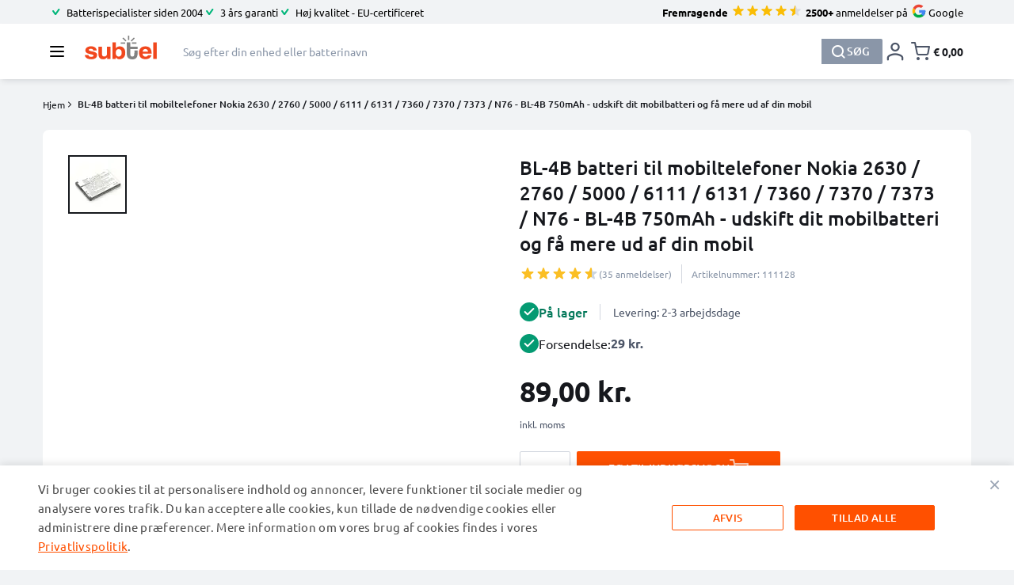

--- FILE ---
content_type: image/svg+xml
request_url: https://www.subtel.dk/media/snowdog/menu/node/i/c/icon_terms-conditions_1_1_1_1_1_1_1_1_1_1_1_1_1_1_1_1_1.svg
body_size: 704
content:
<?xml version="1.0" encoding="UTF-8"?>
<svg id="Informations" xmlns="http://www.w3.org/2000/svg" viewBox="0 0 100 100">
  <path id="terms_and_conditions" data-name="terms and conditions" d="m43.09,39.35c-2.95,1.89-4.43,3.84-4.43,5.83,0,1.03.37,1.99,1.12,2.88.74.88,1.75,1.73,3.01,2.55,1.26.82,3.22,2.02,5.87,3.61.78.45,1.85,1.09,3.22,1.91,1.36.82,2.7,1.58,4.01,2.29,3-2.14,4.5-4.06,4.5-5.75,0-.91-.26-1.75-.79-2.52-.53-.77-1.25-1.51-2.16-2.21-.91-.71-2.04-1.47-3.39-2.29-1.35-.82-3.09-1.83-5.2-3.05-1.72-.98-3-1.72-3.86-2.21-.86-.49-1.49-.84-1.89-1.04Zm-5.11-4.2c-3-2.57-4.5-5.59-4.5-9.05,0-2.22.62-4.28,1.87-6.19,1.25-1.9,3.09-3.43,5.53-4.58,2.43-1.15,5.32-1.72,8.65-1.72,2.47,0,4.76.33,6.87.98,2.11.66,3.9,1.53,5.37,2.63,1.48,1.1,2.6,2.3,3.39,3.6.78,1.3,1.17,2.59,1.17,3.88,0,1.01-.44,1.91-1.32,2.69-.88.78-1.88,1.17-2.99,1.17s-1.89-.26-2.48-.78c-.59-.52-1.4-1.4-2.42-2.65-1.02-1.25-2.06-2.2-3.1-2.86-1.05-.66-2.42-.98-4.11-.98-1.94,0-3.49.47-4.64,1.4-1.15.93-1.72,2.02-1.72,3.26s.49,2.39,1.48,3.31c.98.92,2.64,2.01,4.98,3.27,2.33,1.26,3.88,2.13,4.64,2.61,2.22,1.31,4.21,2.48,5.96,3.5,1.75,1.02,3.35,2.13,4.79,3.33,1.44,1.2,2.57,2.59,3.39,4.16.82,1.58,1.23,3.43,1.23,5.54,0,2.37-.64,4.52-1.93,6.45-1.29,1.93-3.15,3.58-5.6,4.94,3.41,2.83,5.11,6.16,5.11,9.99,0,1.82-.38,3.53-1.15,5.15-.77,1.61-1.9,3.04-3.39,4.28-1.49,1.24-3.25,2.2-5.3,2.88-2.04.68-4.29,1.02-6.74,1.02-2.95,0-5.55-.4-7.8-1.19-2.25-.79-4.18-1.89-5.81-3.27-1.63-1.39-2.83-2.85-3.6-4.37-.77-1.53-1.15-2.97-1.15-4.33,0-1.26.45-2.38,1.36-3.35.91-.97,2.04-1.46,3.41-1.46.53,0,1.07.11,1.61.32.54.21.94.47,1.19.78,1.26,1.59,2.17,2.98,2.72,4.16,1.46,3.36,4.05,5.03,7.76,5.03,2.04,0,3.69-.55,4.94-1.65,1.25-1.1,1.87-2.38,1.87-3.84,0-1.01-.35-1.95-1.06-2.82-.71-.87-1.72-1.76-3.05-2.67-1.32-.91-3.35-2.2-6.07-3.88-2.72-1.68-5.49-3.41-8.29-5.2-1.06-.71-2.16-1.46-3.29-2.25-1.14-.79-2.13-1.66-2.99-2.59-.86-.93-1.53-2.01-2.02-3.24-.49-1.22-.74-2.67-.74-4.33,0-4.59,2.66-8.29,7.98-11.09h0Z" style="fill: #4c5567; stroke-width: 0px;"/>
</svg>